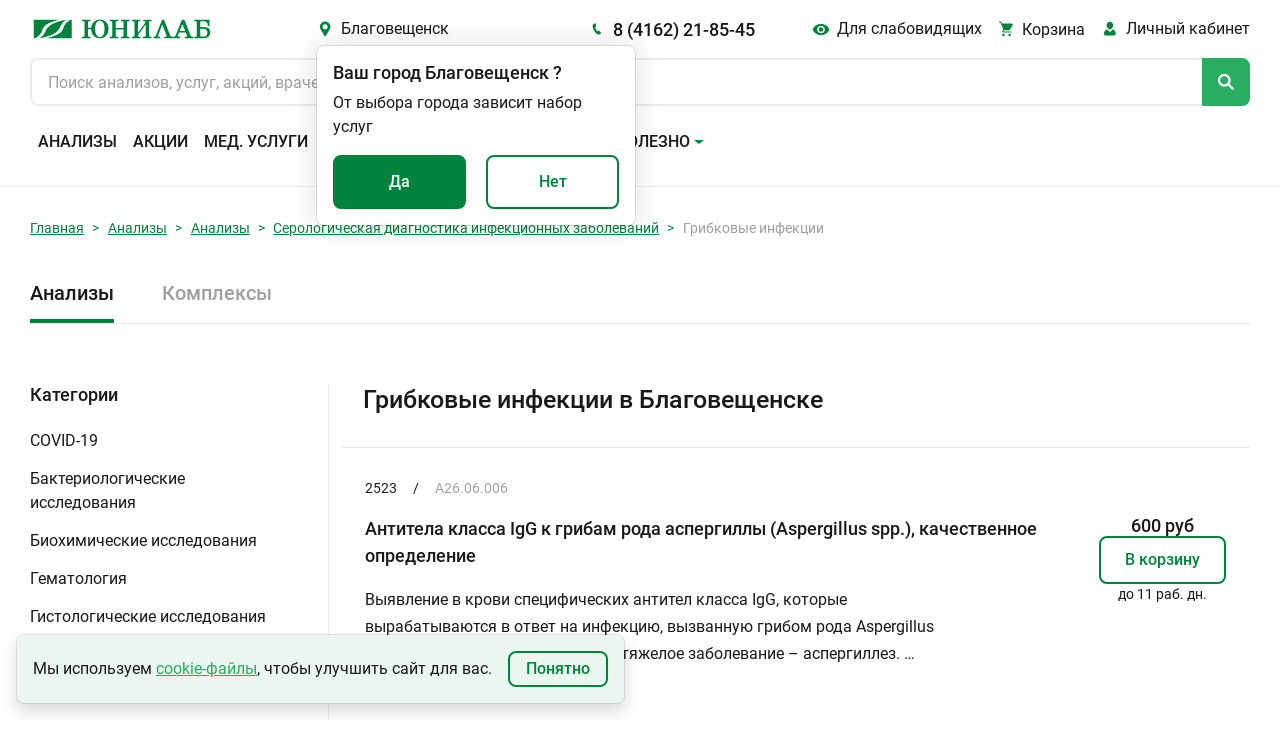

--- FILE ---
content_type: text/html; charset=utf-8
request_url: https://unilab.su/services/analyses/blagoveshchensk/142/
body_size: 110455
content:




<!DOCTYPE html>
<html
	lang="ru"
	
>
<head>


<style>
        /* -------------------------------------------------
           Обычное тело страницы – теперь может прокручиваться
        --------------------------------------------------- */
        body {
            margin: 0;
            /* убрали height:100vh и overflow:hidden */
            overflow-y: auto;               /* показывать полосу при необходимости */
            background: #001;               /* тёмный фон */
            font-family: sans-serif;
        }

        /* -------------------------------------------------
           Слой со снегом – фиксируем над всем контентом,
           но не влияем на высоту страницы.
        --------------------------------------------------- */
        .snow-layer {
            position: fixed;                /* всегда привязан к окну */
            top: 0;
            left: 0;
            width: 100%;
            height: 100%;
            pointer-events: none;           /* клики «пройдут сквозь» слой */
            overflow: hidden;               /* снежинки не «вываливаются» за пределы окна */
            z-index: 9999;                  /* над всем остальным */
        }

        .snowflake {
            position: absolute;
            top: -50px;
            color: #a0d8ff;                 /* бледно‑голубой */
            user-select: none;
            font-size: 1em;
            opacity: 0.85;
        }

        @keyframes fall {
            0%   { transform: translateY(0) rotate(0deg); }
            100% { transform: translateY(100vh) rotate(360deg); }
        }

        /* -------------------------------------------------
           Пример «длинного» контента, чтобы увидеть скролл
        --------------------------------------------------- */
        .content {
            padding: 2rem;
            max-width: 800px;
            margin: 0 auto;
            color: #fff;
        }
    </style>


	
        <!-- Google tag (gtag.js) -->
        <script async src="https://www.googletagmanager.com/gtag/js?id=UA-55025850-1"></script>
        <script>
            window.dataLayer = window.dataLayer || []

            function gtag(){
                dataLayer.push(arguments)
            }

            gtag('js', new Date())
            gtag('config', 'UA-55025850-1')
        </script>
    

	<title>
	
		
		
			Грибковые инфекции - узнать цену в Благовещенске | Юнилаб
		
	
</title>

	<link rel="icon" href="/static/img/favicon.ccf770619d05.ico" sizes="any"><!-- 32×32 -->
	<link rel="icon" href="/static/img/favicon.98f591f4fc94.svg" type="image/svg+xml">
	<link rel="apple-touch-icon" href="/static/img/apple-touch-icon.5f191a55917c.png"><!-- 180×180 -->
	<link rel="manifest" href="/static/manifest.8bb95b55dd45.json" type="application/manifest+json">

	<!-- <link href="https://cdn.jsdelivr.net/npm/bootstrap@5.1.3/dist/css/bootstrap.min.css" rel="stylesheet" integrity="sha384-1BmE4kWBq78iYhFldvKuhfTAU6auU8tT94WrHftjDbrCEXSU1oBoqyl2QvZ6jIW3" crossorigin="anonymous"> -->
	<link rel="stylesheet" href="/static/css/ext_libraries/bootstrap.min.e07b0666a5e5.css">
	<link rel="stylesheet" href="/static/css/main.a760ab6dca5d.css">

	<meta charset="UTF-8">
	<meta name="viewport" content="width=device-width, initial-scale=1.0, minimum-scale=1.0">
	<meta name="keywords" content="сдать анализы, медицинская лаборатория, анализы не дорого"/>
	<meta
		name="description"
		content=
	
	
		
			"Анализы из раздела: Грибковые инфекции. Стоимость исследований в медицинской лаборатории «Юнилаб»
			в Благовещенске. Быстрое получение результатов анализов с расшифровкой на электронную почту."
		
	

	>
	

	
	

	

	
        <!-- Top.Mail.Ru counter (VK PIXEL) -->
        <script type="text/javascript">
            var _tmr = window._tmr || (window._tmr = []);
            _tmr.push({id: "3638771", type: "pageView", start: (new Date()).getTime()});
            (function (d, w, id) {
              if (d.getElementById(id)) return;
              var ts = d.createElement("script"); ts.type = "text/javascript"; ts.async = true; ts.id = id;
              ts.src = "https://top-fwz1.mail.ru/js/code.js";
              var f = function () {var s = d.getElementsByTagName("script")[0]; s.parentNode.insertBefore(ts, s);};
              if (w.opera == "[object Opera]") { d.addEventListener("DOMContentLoaded", f, false); } else { f(); }
            })(document, window, "tmr-code");
        </script>
        <noscript><div><img src="https://top-fwz1.mail.ru/counter?id=3638771;js=na" style="position:absolute;left:-9999px;" alt="Top.Mail.Ru" /></div></noscript>
        <!-- /Top.Mail.Ru counter (VK PIXEL) -->

        <!-- Yandex.Metrika counter -->
        <script type="text/javascript">
            (function (m, e, t, r, i, k, a){
                m[i]   = m[i] || function (){
                    (m[i].a = m[i].a || []).push(arguments)
                };
                m[i].l = 1 * new Date();
                for (var j = 0; j < document.scripts.length; j++){
                    if (document.scripts[j].src === r){
                        return;
                    }
                }
                k = e.createElement(t), a = e.getElementsByTagName(t)[0], k.async = 1, k.src = r, a.parentNode.insertBefore(
                    k,
                    a,
                )
            })
            (window, document, 'script', 'https://mc.yandex.ru/metrika/tag.js', 'ym');

            ym(25977979, 'init', {
                clickmap:            true,
                trackLinks:          true,
                accurateTrackBounce: true,
                webvisor:            true,
            });
        </script>
        <!-- /Yandex.Metrika counter -->
    

</head>
<body
	class="
		 
	"
>





    <!-- Rating Mail.ru counter -->
    <script type="text/javascript">
        var _tmr = window._tmr || (window._tmr = []);
        _tmr.push({ id: '3246383', type: 'pageView', start: (new Date()).getTime(), pid: 'USER_ID' });
        (function (d, w, id){
            if (d.getElementById(id)){
                return;
            }
            var ts   = d.createElement('script');
            ts.type  = 'text/javascript';
            ts.async = true;
            ts.id    = id;
            ts.src   = 'https://top-fwz1.mail.ru/js/code.js';
            var f    = function (){
                var s = d.getElementsByTagName('script')[0];
                s.parentNode.insertBefore(ts, s);
            };
            if (w.opera == '[object Opera]'){
                d.addEventListener('DOMContentLoaded', f, false);
            }
            else {
                f();
            }
        })(document, window, 'topmailru-code');
    </script>
    <noscript>
        <div>
            <img
                src="https://top-fwz1.mail.ru/counter?id=3246383;js=na"
                style="border:0;position:absolute;left:-9999px;"
                alt="Top.Mail.Ru"
            />
        </div>
    </noscript>
    <!-- //Rating Mail.ru counter -->
    <!-- Rating@Mail.ru counter dynamic remarketing appendix -->
    <script type="text/javascript">
        var _tmr = _tmr || [];
        _tmr.push({
            type:       'itemView',
            productid:  'VALUE',
            pagetype:   'VALUE',
            list:       'VALUE',
            totalvalue: 'VALUE',
        });
    </script>
    <!-- // Rating@Mail.ru counter dynamic remarketing appendix -->


<!-- overlay -->
<div class="overlay" id="overlay"></div>
<svg class="global-spinner" id="global-spinner" width="3em" height="3em" viewBox="25 25 50 50">
	<circle
		class="path"
		cx="50"
		cy="50"
		r="20"
		fill="none"
		stroke="currentColor"
		stroke-width="7"
		stroke-miterlimit="10"
	></circle>
</svg>

<header class="header">
    <div class="header__inner-wrapper">
        
            
                
            
        

        

        <div class="header__inner">
            
            <button class="header__burger burger btn-reset" id="headerBurgerBtn">
                <span></span>
                <span></span>
                <span></span>
            </button>
            <a class="header__logo logo" href="/" aria-hidden="true">
                
            </a>
            <button class="header__city-link city-link icon-before btn-reset green-hover">
                Благовещенск
            </button>
            <a class="header__phone-link phone-link icon-before title-500-18" href="tel:84162218545">
                8 (4162) 21-85-45
            </a>
            <button class="header__blind-ver blind-ver icon-before btn-reset green-hover">
                Для слабовидящих
            </button>
            <a
                class="header__cart-link cart-link icon-before "
                href="/cart"
            >
                <span class="cart-link__title">Корзина</span>
            </a>
            <div class="header__lk lk dropdown position-relative">
                <a
                    class="lk-link icon-before"
                    id="navbarScrollingDropdown"
                    href="https://lk.unilab.su/"
                    data-bs-toggle="#dropdown"
                >
                    <span class="header-lk__title">Личный кабинет</span>
                </a>
                <ul class="lk__dropdown dropdown-menu " aria-labelledby="navbarScrollingDropdown">
                    <li class="dropdown-item"><a href="https://lk.unilab.su/">Личный кабинет</a></li>
                    <li class="dropdown-item"><a href="#">Акции</a></li>
                    <li class="dropdown-item"><a href="#">Дисконтные программы</a></li>
                </ul>
            </div>
            <form class="header__search search" action>
                <input
                    class="search__input"
                    type="search"
                    autocomplete="off"
                    id="searchOnSite"
                    maxlength="100"
                    name="q"
                    value=""
                    hx-get="/search/"
                    hx-headers='{"X-Requested-With": "XMLHttpRequest"}'
                    hx-trigger="input[target.value.length > 2] delay:500ms"
                    hx-target="#search-results"
                    hx-indicator="#indicator"
                    placeholder="Поиск анализов, услуг, акций, врачей..."
                    enterkeyhint="Найти"
                />
                <span class="htmx-indicator loader-spinner" id="indicator"></span>
                <div class="search__button icon-before"></div>
            </form>
            <div class="header__search-result search-result popup" id="search-results"></div>

            
            <nav class="header__navbar navbar navbar-expand-xl" id="navbarScroll" role="navigation">
                <!-- Header: Меню -->
                <a class="city-link icon-before" href="#">
                    Благовещенск
                </a>
                <a class="phone-link icon-before" href="tel:84162218545">
                    8 (4162) 21-85-45
                </a>
                <ul class="navbar__list navbar-nav">
                    
                    
                        
                        
                            <li class="navbar__item">
                                <a
                                    class="navbar__link nav-link "
                                    aria-current="page"
                                    href="/services/analyses/blagoveshchensk/"
                                >
                                    Анализы
                                </a>
                            </li>
                        
                    
                        
                        
                            <li class="navbar__item">
                                <a
                                    class="navbar__link nav-link "
                                    aria-current="page"
                                    href="/promo/"
                                >
                                    Акции
                                </a>
                            </li>
                        
                    
                        
                        
                            <li class="navbar__item">
                                <a
                                    class="navbar__link nav-link "
                                    aria-current="page"
                                    href="/services/uzi/blagoveshchensk/"
                                >
                                    Мед. услуги
                                </a>
                            </li>
                        
                    
                        
                        
                            <li class="navbar__item">
                                <a
                                    class="navbar__link nav-link "
                                    aria-current="page"
                                    href="/addresses/blagoveshchensk/"
                                >
                                    Адреса
                                </a>
                            </li>
                        
                    
                        
                        
                            <li class="navbar__item">
                                <a
                                    class="navbar__link nav-link "
                                    aria-current="page"
                                    href="/specialists/blagoveshchensk/"
                                >
                                    Специалисты
                                </a>
                            </li>
                        
                    
                        
                        
                            <li class="navbar__item dropdown">
                                <a
                                    class="navbar__link navbar__toggle nav-link dropdown-toggle"
                                    id="navbarScrollingDropdown"
                                    role="button"
                                    data-bs-toggle="dropdown"
                                    aria-expanded="false"
                                >
                                    Важно и полезно
                                </a>
                                <ul class="navbar__submenu dropdown-menu" aria-labelledby="navbarScrollingDropdown">
                                    
                                        
                                            <li>
                                                <a
                                                    class="navbar__submenu-item dropdown-item"
                                                    href="/vazhno-i-polezno/Kak-sdat-analyz/"
                                                >
                                                    Сведения для пациентов
                                                </a>
                                            </li>
                                        
                                    
                                        
                                            <li>
                                                <a
                                                    class="navbar__submenu-item dropdown-item"
                                                    href="/page/dlya-zaklyucheniya-dogovora-na-polucenie-platnyh-medicinskih-uslug/"
                                                >
                                                    Документы для заключения договора
                                                </a>
                                            </li>
                                        
                                    
                                        
                                            <li>
                                                <a
                                                    class="navbar__submenu-item dropdown-item"
                                                    href="/vazhno-i-polezno/diskontnaya-programma/"
                                                >
                                                    Система скидок
                                                </a>
                                            </li>
                                        
                                    
                                        
                                            <li>
                                                <a
                                                    class="navbar__submenu-item dropdown-item"
                                                    href="/vazhno-i-polezno/podarki/"
                                                >
                                                    Подарочные сертификаты
                                                </a>
                                            </li>
                                        
                                    
                                        
                                            <li>
                                                <a
                                                    class="navbar__submenu-item dropdown-item"
                                                    href="/vazhno-i-polezno/podarki_complex/"
                                                >
                                                    Сертификаты на комплексные программы
                                                </a>
                                            </li>
                                        
                                    
                                        
                                            <li>
                                                <a
                                                    class="navbar__submenu-item dropdown-item"
                                                    href="/vazhno-i-polezno/zastrahovannym-po-oms-i-dms/"
                                                >
                                                    Застрахованным по ОМС и ДМС
                                                </a>
                                            </li>
                                        
                                    
                                        
                                            <li>
                                                <a
                                                    class="navbar__submenu-item dropdown-item"
                                                    href="/page/o-besplatnoj-konsultacii/"
                                                >
                                                    Скажите, доктор
                                                </a>
                                            </li>
                                        
                                    
                                        
                                            <li>
                                                <a
                                                    class="navbar__submenu-item dropdown-item"
                                                    href="/vazhno-i-polezno/nalogovyj-vychet/"
                                                >
                                                    Налоговый вычет
                                                </a>
                                            </li>
                                        
                                    
                                        
                                            <li>
                                                <a
                                                    class="navbar__submenu-item dropdown-item"
                                                    href="/articles/"
                                                >
                                                    Статьи
                                                </a>
                                            </li>
                                        
                                    
                                        
                                            <li>
                                                <a
                                                    class="navbar__submenu-item dropdown-item"
                                                    href="/news/"
                                                >
                                                    Новости
                                                </a>
                                            </li>
                                        
                                    
                                        
                                            <li>
                                                <a
                                                    class="navbar__submenu-item dropdown-item"
                                                    href="/review/"
                                                >
                                                    Оставить отзыв
                                                </a>
                                            </li>
                                        
                                    
                                        
                                            <li>
                                                <a
                                                    class="navbar__submenu-item dropdown-item"
                                                    href="/vazhno-i-polezno/dokumenty-i-reglamenty/"
                                                >
                                                    Документы и регламенты
                                                </a>
                                            </li>
                                        
                                    
                                </ul>
                            </li>
                        
                    
                    <input class="theme-switcher" type="checkbox" data-type="theme" data-theme="dark">
                </ul>
            </nav>

            <div
                class="toast popup confirm-city"
                data-bs-autohide="false"
                id="confirmCity"
                role="alert"
                aria-live="assertive"
                aria-atomic="true"
            >
                <div class="popup-wrapper">
                    <div class="popup-header">
                        <div class="title-500-18">
                            <span>Ваш город</span>
                            <span
                                id="autoCity"
                                data-city-id="58"
                                data-phone="8 (4162) 21-85-45"
                                data-slag-city="blagoveshchensk"
                            >Благовещенск</span>
                            <span>?</span>
                        </div>
                    </div>
                    <div class="popup-body">
                        <div class="popup-content">От выбора города зависит набор услуг</div>
                        <div class="popup-controls d-flex justify-content-between">
                            <button type="button" class="btn btn-green btn-yes-js">Да</button>
                            <button type="button" class="btn btn-outline btn-no-js">Нет</button>
                        </div>
                    </div>
                </div>
            </div>

            <div
                class="toast popup select-city"
                data-bs-autohide="false"
                id="selectCity"
                role="alert"
                aria-live="assertive"
                aria-atomic="true"
            >
                <div class="popup-header">
                    <div class="title-500-18">
                        <span>Выберите город</span>
                    </div>
                    <button
                        class="popup-btn-close btn-reset"
                        type="button"
                        data-bs-dismiss="toast"
                        aria-label="Закрыть"
                    ></button>
                    <input id="searchCityInput" type="search" placeholder="Введите название города" autocomplete="off">
                    <div class="select-city__not-found-popup toast">
                        <div class="toast-body">
                            Ничего не найдено. Попробуйте изменить запрос.
                        </div>
                    </div>
                </div>
                <div class="popup-body">
                    <ul class="select-city__list" id="popupCityList">
                        
                            <li>
                                <a
                                    data-city-id="77"
                                    data-phone="8 (924) 101-31-30"
                                    data-slag-city="amursk"
                                    href
                                >Амурск</a>
                            </li>
                        
                            <li>
                                <a
                                    data-city-id="46"
                                    data-phone="8 (3955) 581-585"
                                    data-slag-city="angarsk"
                                    href
                                >Ангарск</a>
                            </li>
                        
                            <li>
                                <a
                                    data-city-id="62"
                                    data-phone="8 (42361) 4-61-01"
                                    data-slag-city="arsenev"
                                    href
                                >Арсеньев</a>
                            </li>
                        
                            <li>
                                <a
                                    data-city-id="53"
                                    data-phone="8 (42337) 74-6-07"
                                    data-slag-city="artem"
                                    href
                                >Артем</a>
                            </li>
                        
                            <li>
                                <a
                                    data-city-id="49"
                                    data-phone="8 (42622) 7-01-27"
                                    data-slag-city="birobidzhan"
                                    href
                                >Биробиджан</a>
                            </li>
                        
                            <li>
                                <a
                                    data-city-id="58"
                                    data-phone="8 (4162) 21-85-45"
                                    data-slag-city="blagoveshchensk"
                                    href
                                >Благовещенск</a>
                            </li>
                        
                            <li>
                                <a
                                    data-city-id="50"
                                    data-phone="8 (42335) 52-0-08"
                                    data-slag-city="bolshoi-kamen"
                                    href
                                >Большой Камень</a>
                            </li>
                        
                            <li>
                                <a
                                    data-city-id="44"
                                    data-phone="8 (3953) 210-526"
                                    data-slag-city="bratsk"
                                    href
                                >Братск</a>
                            </li>
                        
                            <li>
                                <a
                                    data-city-id="42"
                                    data-phone="8 (423) 224-21-24"
                                    data-slag-city="vladivostok"
                                    href
                                >Владивосток</a>
                            </li>
                        
                            <li>
                                <a
                                    data-city-id="74"
                                    data-phone="8 (42334) 21-22-2"
                                    data-slag-city="volno-nadezhdinskoe"
                                    href
                                >Вольно-Надеждинское</a>
                            </li>
                        
                            <li>
                                <a
                                    data-city-id="70"
                                    data-phone="8 (42373) 32-99-4"
                                    data-slag-city="dalnegorsk"
                                    href
                                >Дальнегорск</a>
                            </li>
                        
                            <li>
                                <a
                                    data-city-id="81"
                                    data-phone="8 (42356) 3-96-07"
                                    data-slag-city="dalnerechensk"
                                    href
                                >Дальнереченск</a>
                            </li>
                        
                            <li>
                                <a
                                    data-city-id="61"
                                    data-phone="8 (41531) 6-10-16"
                                    data-slag-city="elizovo"
                                    href
                                >Елизово</a>
                            </li>
                        
                            <li>
                                <a
                                    data-city-id="269"
                                    data-phone="8 (924) 608-15-75"
                                    data-slag-city="zheleznogorsk-ilimskii"
                                    href
                                >Железногорск-Илимский</a>
                            </li>
                        
                            <li>
                                <a
                                    data-city-id="43"
                                    data-phone="8 (3952) 288-688"
                                    data-slag-city="irkutsk"
                                    href
                                >Иркутск</a>
                            </li>
                        
                            <li>
                                <a
                                    data-city-id="65"
                                    data-phone="8 (4217) 34-00-44"
                                    data-slag-city="komsomolsk-na-amure"
                                    href
                                >Комсомольск-на-Амуре</a>
                            </li>
                        
                            <li>
                                <a
                                    data-city-id="277"
                                    data-phone="8 (924) 609-82-69"
                                    data-slag-city="kuitun"
                                    href
                                >Куйтун</a>
                            </li>
                        
                            <li>
                                <a
                                    data-city-id="75"
                                    data-phone="8 (42355) 28-4-64"
                                    data-slag-city="lesozavodsk"
                                    href
                                >Лесозаводск</a>
                            </li>
                        
                            <li>
                                <a
                                    data-city-id="52"
                                    data-phone="8 (42357) 42-4-20"
                                    data-slag-city="luchegorsk"
                                    href
                                >Лучегорск</a>
                            </li>
                        
                            <li>
                                <a
                                    data-city-id="55"
                                    data-phone="8 (4132) 21-41-41"
                                    data-slag-city="magadan"
                                    href
                                >Магадан</a>
                            </li>
                        
                            <li>
                                <a
                                    data-city-id="64"
                                    data-phone="8 (42346) 23-0-53"
                                    data-slag-city="mikhailovka"
                                    href
                                >Михайловка</a>
                            </li>
                        
                            <li>
                                <a
                                    data-city-id="57"
                                    data-phone="8 (4236) 62-56-90"
                                    data-slag-city="nakhodka"
                                    href
                                >Находка</a>
                            </li>
                        
                            <li>
                                <a
                                    data-city-id="260"
                                    data-phone="8 (924) 612-71-24"
                                    data-slag-city="nizhneudinsk"
                                    href
                                >Нижнеудинск</a>
                            </li>
                        
                            <li>
                                <a
                                    data-city-id="67"
                                    data-phone="8 (42363) 65-0-59"
                                    data-slag-city="partizansk"
                                    href
                                >Партизанск</a>
                            </li>
                        
                            <li>
                                <a
                                    data-city-id="66"
                                    data-phone="8 (4152) 30-64-40"
                                    data-slag-city="petropavlovsk-kamchatskii"
                                    href
                                >Петропавловск-Камчатский</a>
                            </li>
                        
                            <li>
                                <a
                                    data-city-id="56"
                                    data-phone="8 (39553) 700-40"
                                    data-slag-city="saiansk"
                                    href
                                >Саянск</a>
                            </li>
                        
                            <li>
                                <a
                                    data-city-id="265"
                                    data-phone="8 (924) 632-48-81"
                                    data-slag-city="sliudianka"
                                    href
                                >Слюдянка</a>
                            </li>
                        
                            <li>
                                <a
                                    data-city-id="68"
                                    data-phone="8 (42352) 2-60-40"
                                    data-slag-city="spassk-dalnii"
                                    href
                                >Спасск-Дальний</a>
                            </li>
                        
                            <li>
                                <a
                                    data-city-id="78"
                                    data-phone="8 (924) 633-05-42"
                                    data-slag-city="taishet"
                                    href
                                >Тайшет</a>
                            </li>
                        
                            <li>
                                <a
                                    data-city-id="69"
                                    data-phone="8 (423) 224-21-24"
                                    data-slag-city="trudovoe"
                                    href
                                >Трудовое</a>
                            </li>
                        
                            <li>
                                <a
                                    data-city-id="267"
                                    data-phone="8 (924) 710-99-85"
                                    data-slag-city="tulun"
                                    href
                                >Тулун</a>
                            </li>
                        
                            <li>
                                <a
                                    data-city-id="54"
                                    data-phone="8 (3012) 562-500"
                                    data-slag-city="ulan-ude"
                                    href
                                >Улан-Удэ</a>
                            </li>
                        
                            <li>
                                <a
                                    data-city-id="133"
                                    data-phone="8 (924) 832-71-22"
                                    data-slag-city="usole-sibirskoe"
                                    href
                                >Усолье-Сибирское</a>
                            </li>
                        
                            <li>
                                <a
                                    data-city-id="47"
                                    data-phone="+7 (4234) 300-700"
                                    data-slag-city="ussuriisk"
                                    href
                                >Уссурийск</a>
                            </li>
                        
                            <li>
                                <a
                                    data-city-id="71"
                                    data-phone="8 (39535) 617- 19"
                                    data-slag-city="ust-ilimsk"
                                    href
                                >Усть-Илимск</a>
                            </li>
                        
                            <li>
                                <a
                                    data-city-id="76"
                                    data-phone="8 (924) 838-03-53"
                                    data-slag-city="ust-kut"
                                    href
                                >Усть-Кут</a>
                            </li>
                        
                            <li>
                                <a
                                    data-city-id="59"
                                    data-phone="8 (42339) 27-40-4"
                                    data-slag-city="fokino"
                                    href
                                >Фокино</a>
                            </li>
                        
                            <li>
                                <a
                                    data-city-id="45"
                                    data-phone="8 (4212) 37-71-41"
                                    data-slag-city="khabarovsk"
                                    href
                                >Хабаровск</a>
                            </li>
                        
                            <li>
                                <a
                                    data-city-id="263"
                                    data-phone="8 (423) 472-34-00"
                                    data-slag-city="khorol"
                                    href
                                >Хороль</a>
                            </li>
                        
                            <li>
                                <a
                                    data-city-id="79"
                                    data-phone="8 (39546) 546-06"
                                    data-slag-city="cheremkhovo"
                                    href
                                >Черемхово</a>
                            </li>
                        
                            <li>
                                <a
                                    data-city-id="80"
                                    data-phone="8 (3022) 715-700"
                                    data-slag-city="chita"
                                    href
                                >Чита</a>
                            </li>
                        
                            <li>
                                <a
                                    data-city-id="82"
                                    data-phone="8 (924) 990-83-35"
                                    data-slag-city="shelekhov"
                                    href
                                >Шелехов</a>
                            </li>
                        
                            <li>
                                <a
                                    data-city-id="48"
                                    data-phone="8 (424) 251-02-45"
                                    data-slag-city="iuzhno-sakhalinsk"
                                    href
                                >Южно-Сахалинск</a>
                            </li>
                        
                    </ul>
                </div>
            </div>

            <div
                class="toast popup blind-version-panel"
                data-bs-autohide="false"
                id="blindVersionPanel"
                role="alert"
                aria-live="assertive"
                aria-atomic="true"
            >
                <div class="popup-wrapper">
                    <div class="popup-header mb-3">
                        <div class="title-500-18">
                            <span>Настройки видимости</span>
                        </div>
                        <button
                            class="popup-btn-close btn-reset"
                            type="button"
                            data-bs-dismiss="toast"
                            aria-label="Закрыть"
                        ></button>
                    </div>
                    <div class="popup-body">
                        <div class="row">
                            <div class="col">
                                <p class="almost-blind-version-panel-popup__category mb-4"><b>Размер шрифта</b></p>
                                <div class="radio-bunch">
                                    <input
                                        type="radio"
                                        name="font-size"
                                        id="100"
                                        class="radio-bunch__input"
                                        data-type="font-size"
                                        data-font-size="100"
                                        data-type-default="100"
                                        checked
                                    >
                                    <label for="100" class="radio-bunch__label">100%</label>
                                </div>
                                <div class="radio-bunch">
                                    <input
                                        type="radio"
                                        name="font-size"
                                        id="150"
                                        class="radio-bunch__input"
                                        data-type="font-size"
                                        data-font-size="125"
                                    >
                                    <label for="150" class="radio-bunch__label">150%</label>
                                </div>
                                <div class="radio-bunch">
                                    <input
                                        type="radio"
                                        name="font-size"
                                        id="200"
                                        class="radio-bunch__input"
                                        data-type="font-size"
                                        data-font-size="150"
                                    >
                                    <label for="200" class="radio-bunch__label">200%</label>
                                </div>
                            </div>
                            <div class="col">
                                <p class="almost-blind-version-panel-popup__category mb-4"><b>Цветовая схема</b></p>
                                <div class="radio-bunch">
                                    <input
                                        type="radio"
                                        name="theme"
                                        id="light"
                                        class="radio-bunch__input"
                                        data-type="theme"
                                        data-theme="light"
                                        data-type-default="light"
                                        checked=""
                                    >
                                    <label for="light" class="radio-bunch__label" data-theme="light">Светлая</label>
                                </div>
                                <div class="radio-bunch">
                                    <input
                                        type="radio"
                                        name="theme"
                                        id="dark"
                                        class="radio-bunch__input"
                                        data-type="theme"
                                        data-theme="dark"
                                    >
                                    <label for="dark" class="radio-bunch__label" data-theme="dark">Темная</label>
                                </div>
                                <div class="radio-bunch">
                                    <input
                                        type="radio"
                                        name="theme"
                                        id="invert"
                                        class="radio-bunch__input"
                                        data-type="theme"
                                        data-theme="invert"
                                    >
                                    <label for="invert" class="radio-bunch__label" data-theme="invert">Инверсия</label>
                                </div>
                            </div>
                        </div>
                    </div>
                </div>
            </div>
        </div>
    </div>
	<div class="header__popup-container end-0" aria-live="polite" aria-atomic="true">
		<div class="toast-container position-absolute top-0 end-0 p-3"></div>
	</div>
	<!-- header__inner -->
</header>



<main class="main">
	
	
		
<section class="section-breadcrumb">
    <div class="container">
        <nav class="breadcrumb-nav" aria-label="breadcrumb">
            <ol class="breadcrumb breadcrumb-nav__list">
                
                    
                        <li class="breadcrumb-item"><a href="/">Главная</a></li>
                    
                
                    
                        <li class="breadcrumb-item"><a href="/services/analyses/blagoveshchensk/">Анализы</a></li>
                    
                
                    
                        <li class="breadcrumb-item"><a href="/services/analyses/blagoveshchensk/">Анализы</a></li>
                    
                
                    
                        <li class="breadcrumb-item"><a href="/services/analyses/blagoveshchensk/18/">Серологическая диагностика инфекционных заболеваний</a></li>
                    
                
                    
                        <li class="breadcrumb-item active" aria-current="page">Грибковые инфекции</li>
                    
                
            </ol>
        </nav>
    </div>
</section>


	

	

    
        <div class="container">

            <section class="types-services">

                
                

                    
                    <ul class="nav nav-tabs types-services__tab-list">
                        
                            <li class="nav-item types-services__tab-item active">
                                <a class="nav-link" aria-current="Анализы" href="/services/analyses/blagoveshchensk/">Анализы</a>
                            </li>
                        
                            <li class="nav-item types-services__tab-item ">
                                <a class="nav-link" aria-current="Комплексы" href="/services/complex/blagoveshchensk/">Комплексы</a>
                            </li>
                        
                    </ul>

                

            </section>

            <section class="service">
                <div class="row">

                    
                    

                        <div class="col-3 service-categories">
                            
                                <div class="service-categories__block">
                                    <div class="title-500-18 service-categories__title">Категории</div>
                                    <div class="accordion" id="accordionServiceCategories">
                                    
                                        <div class="service-categories__item">
                                            <a
                                                class="accordion-button collapsed service-categories__item-title grey-hover"
                                                href="/services/analyses/blagoveshchensk/53/"
                                                role="button"
                                                data-bs-toggle=""
                                                data-bs-target="#53"
                                                aria-expanded="false"
                                                aria-controls="53"
                                            >
                                                COVID-19
                                            </a>
                                            
                                            
                                        </div>
                                    
                                        <div class="service-categories__item">
                                            <a
                                                class="accordion-button collapsed service-categories__item-title grey-hover"
                                                href="/services/analyses/blagoveshchensk/4/"
                                                role="button"
                                                data-bs-toggle=""
                                                data-bs-target="#4"
                                                aria-expanded="false"
                                                aria-controls="4"
                                            >
                                                Бактериологические исследования
                                            </a>
                                            
                                            
                                        </div>
                                    
                                        <div class="service-categories__item">
                                            <a
                                                class="accordion-button collapsed service-categories__item-title grey-hover"
                                                href="/services/analyses/blagoveshchensk/67/"
                                                role="button"
                                                data-bs-toggle=""
                                                data-bs-target="#67"
                                                aria-expanded="false"
                                                aria-controls="67"
                                            >
                                                Биохимические исследования
                                            </a>
                                            
                                            
                                        </div>
                                    
                                        <div class="service-categories__item">
                                            <a
                                                class="accordion-button collapsed service-categories__item-title grey-hover"
                                                href="/services/analyses/blagoveshchensk/38/"
                                                role="button"
                                                data-bs-toggle=""
                                                data-bs-target="#38"
                                                aria-expanded="false"
                                                aria-controls="38"
                                            >
                                                Гематология
                                            </a>
                                            
                                            
                                        </div>
                                    
                                        <div class="service-categories__item">
                                            <a
                                                class="accordion-button collapsed service-categories__item-title grey-hover"
                                                href="/services/analyses/blagoveshchensk/159/"
                                                role="button"
                                                data-bs-toggle=""
                                                data-bs-target="#159"
                                                aria-expanded="false"
                                                aria-controls="159"
                                            >
                                                Гистологические исследования
                                            </a>
                                            
                                            
                                        </div>
                                    
                                        <div class="service-categories__item">
                                            <a
                                                class="accordion-button collapsed service-categories__item-title grey-hover"
                                                href="/services/analyses/blagoveshchensk/44/"
                                                role="button"
                                                data-bs-toggle=""
                                                data-bs-target="#44"
                                                aria-expanded="false"
                                                aria-controls="44"
                                            >
                                                Гормоны
                                            </a>
                                            
                                            
                                        </div>
                                    
                                        <div class="service-categories__item">
                                            <a
                                                class="accordion-button collapsed service-categories__item-title grey-hover"
                                                href="/services/analyses/blagoveshchensk/439/"
                                                role="button"
                                                data-bs-toggle=""
                                                data-bs-target="#439"
                                                aria-expanded="false"
                                                aria-controls="439"
                                            >
                                                Дыхательные тесты
                                            </a>
                                            
                                            
                                        </div>
                                    
                                        <div class="service-categories__item">
                                            <a
                                                class="accordion-button collapsed service-categories__item-title grey-hover"
                                                href="/services/analyses/blagoveshchensk/162/"
                                                role="button"
                                                data-bs-toggle=""
                                                data-bs-target="#162"
                                                aria-expanded="false"
                                                aria-controls="162"
                                            >
                                                Изосерология
                                            </a>
                                            
                                            
                                        </div>
                                    
                                        <div class="service-categories__item">
                                            <a
                                                class="accordion-button collapsed service-categories__item-title grey-hover"
                                                href="/services/analyses/blagoveshchensk/16/"
                                                role="button"
                                                data-bs-toggle=""
                                                data-bs-target="#16"
                                                aria-expanded="false"
                                                aria-controls="16"
                                            >
                                                Иммуноаллергология
                                            </a>
                                            
                                            
                                        </div>
                                    
                                        <div class="service-categories__item">
                                            <a
                                                class="accordion-button collapsed service-categories__item-title grey-hover"
                                                href="/services/analyses/blagoveshchensk/87/"
                                                role="button"
                                                data-bs-toggle=""
                                                data-bs-target="#87"
                                                aria-expanded="false"
                                                aria-controls="87"
                                            >
                                                Исследование кала
                                            </a>
                                            
                                            
                                        </div>
                                    
                                        <div class="service-categories__item">
                                            <a
                                                class="accordion-button collapsed service-categories__item-title grey-hover"
                                                href="/services/analyses/blagoveshchensk/171/"
                                                role="button"
                                                data-bs-toggle=""
                                                data-bs-target="#171"
                                                aria-expanded="false"
                                                aria-controls="171"
                                            >
                                                Исследования мочи
                                            </a>
                                            
                                            
                                        </div>
                                    
                                        <div class="service-categories__item">
                                            <a
                                                class="accordion-button collapsed service-categories__item-title grey-hover"
                                                href="/services/analyses/blagoveshchensk/167/"
                                                role="button"
                                                data-bs-toggle=""
                                                data-bs-target="#167"
                                                aria-expanded="false"
                                                aria-controls="167"
                                            >
                                                Коагуляция
                                            </a>
                                            
                                            
                                        </div>
                                    
                                        <div class="service-categories__item">
                                            <a
                                                class="accordion-button collapsed service-categories__item-title grey-hover"
                                                href="/services/analyses/blagoveshchensk/26/"
                                                role="button"
                                                data-bs-toggle=""
                                                data-bs-target="#26"
                                                aria-expanded="false"
                                                aria-controls="26"
                                            >
                                                Маркеры аутоиммунных заболеваний
                                            </a>
                                            
                                            
                                        </div>
                                    
                                        <div class="service-categories__item">
                                            <a
                                                class="accordion-button collapsed service-categories__item-title grey-hover"
                                                href="/services/analyses/blagoveshchensk/36/"
                                                role="button"
                                                data-bs-toggle=""
                                                data-bs-target="#36"
                                                aria-expanded="false"
                                                aria-controls="36"
                                            >
                                                Молекулярно-генетические исследования
                                            </a>
                                            
                                            
                                        </div>
                                    
                                        <div class="service-categories__item">
                                            <a
                                                class="accordion-button collapsed service-categories__item-title grey-hover"
                                                href="/services/analyses/blagoveshchensk/21/"
                                                role="button"
                                                data-bs-toggle=""
                                                data-bs-target="#21"
                                                aria-expanded="false"
                                                aria-controls="21"
                                            >
                                                Онкомаркеры
                                            </a>
                                            
                                            
                                        </div>
                                    
                                        <div class="service-categories__item">
                                            <a
                                                class="accordion-button collapsed service-categories__item-title grey-hover"
                                                href="/services/analyses/blagoveshchensk/207/"
                                                role="button"
                                                data-bs-toggle=""
                                                data-bs-target="#207"
                                                aria-expanded="false"
                                                aria-controls="207"
                                            >
                                                Определение наркотических и психоактивных веществ
                                            </a>
                                            
                                            
                                        </div>
                                    
                                        <div class="service-categories__item">
                                            <a
                                                class="accordion-button collapsed service-categories__item-title grey-hover"
                                                href="/services/analyses/blagoveshchensk/61/"
                                                role="button"
                                                data-bs-toggle=""
                                                data-bs-target="#61"
                                                aria-expanded="false"
                                                aria-controls="61"
                                            >
                                                Пренатальная диагностика
                                            </a>
                                            
                                            
                                        </div>
                                    
                                        <div class="service-categories__item">
                                            <a
                                                class="accordion-button collapsed service-categories__item-title grey-hover"
                                                href="/services/analyses/blagoveshchensk/46/"
                                                role="button"
                                                data-bs-toggle=""
                                                data-bs-target="#46"
                                                aria-expanded="false"
                                                aria-controls="46"
                                            >
                                                ПЦР - диагностика инфекционных заболеваний
                                            </a>
                                            
                                            
                                        </div>
                                    
                                        <div class="service-categories__item">
                                            <a
                                                class="accordion-button  service-categories__item-title grey-hover"
                                                href="/services/analyses/blagoveshchensk/18/"
                                                role="button"
                                                data-bs-toggle=""
                                                data-bs-target="#18"
                                                aria-expanded="false"
                                                aria-controls="18"
                                            >
                                                Серологическая диагностика инфекционных заболеваний
                                            </a>
                                            
                                            
                                                
                                                    
                                                    
                                                        <div id="18" class="accordion-collapse collapse show" data-bs-parent="#accordionServiceCategories">
                                                            <ul class="service-categories__item-sublist service-category-sublist">
                                                                
                                                                    <li>
                                                                        <a
                                                                            class="service-category-sublist__item-link grey-hover "
                                                                            href="/services/analyses/blagoveshchensk/339/"
                                                                        >
                                                                            Бактериальные инфекции
                                                                        </a>
                                                                    </li>
                                                                
                                                                    <li>
                                                                        <a
                                                                            class="service-category-sublist__item-link grey-hover "
                                                                            href="/services/analyses/blagoveshchensk/75/"
                                                                        >
                                                                            Боррелиоз (Болезнь Лайма), ИФА
                                                                        </a>
                                                                    </li>
                                                                
                                                                    <li>
                                                                        <a
                                                                            class="service-category-sublist__item-link grey-hover "
                                                                            href="/services/analyses/blagoveshchensk/183/"
                                                                        >
                                                                            Бруцеллез, ИФА
                                                                        </a>
                                                                    </li>
                                                                
                                                                    <li>
                                                                        <a
                                                                            class="service-category-sublist__item-link grey-hover "
                                                                            href="/services/analyses/blagoveshchensk/255/"
                                                                        >
                                                                            Брюшной тиф
                                                                        </a>
                                                                    </li>
                                                                
                                                                    <li>
                                                                        <a
                                                                            class="service-category-sublist__item-link grey-hover "
                                                                            href="/services/analyses/blagoveshchensk/136/"
                                                                        >
                                                                            Ветряная оспа, ИФА
                                                                        </a>
                                                                    </li>
                                                                
                                                                    <li>
                                                                        <a
                                                                            class="service-category-sublist__item-link grey-hover "
                                                                            href="/services/analyses/blagoveshchensk/19/"
                                                                        >
                                                                            Вирусные гепатиты
                                                                        </a>
                                                                    </li>
                                                                
                                                                    <li>
                                                                        <a
                                                                            class="service-category-sublist__item-link grey-hover "
                                                                            href="/services/analyses/blagoveshchensk/150/"
                                                                        >
                                                                            Герпетическая инфекция, ИФА
                                                                        </a>
                                                                    </li>
                                                                
                                                                    <li>
                                                                        <a
                                                                            class="service-category-sublist__item-link grey-hover selected"
                                                                            href="/services/analyses/blagoveshchensk/142/"
                                                                        >
                                                                            Грибковые инфекции
                                                                        </a>
                                                                    </li>
                                                                
                                                                    <li>
                                                                        <a
                                                                            class="service-category-sublist__item-link grey-hover "
                                                                            href="/services/analyses/blagoveshchensk/253/"
                                                                        >
                                                                            Диагностика сифилиса
                                                                        </a>
                                                                    </li>
                                                                
                                                                    <li>
                                                                        <a
                                                                            class="service-category-sublist__item-link grey-hover "
                                                                            href="/services/analyses/blagoveshchensk/184/"
                                                                        >
                                                                            Диагностика туберкулеза
                                                                        </a>
                                                                    </li>
                                                                
                                                                    <li>
                                                                        <a
                                                                            class="service-category-sublist__item-link grey-hover "
                                                                            href="/services/analyses/blagoveshchensk/217/"
                                                                        >
                                                                            Диагностика хеликобактерной инфекции, ИФА
                                                                        </a>
                                                                    </li>
                                                                
                                                                    <li>
                                                                        <a
                                                                            class="service-category-sublist__item-link grey-hover "
                                                                            href="/services/analyses/blagoveshchensk/247/"
                                                                        >
                                                                            Иерсиниозы, ИФА
                                                                        </a>
                                                                    </li>
                                                                
                                                                    <li>
                                                                        <a
                                                                            class="service-category-sublist__item-link grey-hover "
                                                                            href="/services/analyses/blagoveshchensk/161/"
                                                                        >
                                                                            Инфекции передающиеся половым путем
                                                                        </a>
                                                                    </li>
                                                                
                                                                    <li>
                                                                        <a
                                                                            class="service-category-sublist__item-link grey-hover "
                                                                            href="/services/analyses/blagoveshchensk/117/"
                                                                        >
                                                                            ИФА Диагностика инфекций
                                                                        </a>
                                                                    </li>
                                                                
                                                                    <li>
                                                                        <a
                                                                            class="service-category-sublist__item-link grey-hover "
                                                                            href="/services/analyses/blagoveshchensk/35/"
                                                                        >
                                                                            Клещевой энцефалит, ИФА
                                                                        </a>
                                                                    </li>
                                                                
                                                                    <li>
                                                                        <a
                                                                            class="service-category-sublist__item-link grey-hover "
                                                                            href="/services/analyses/blagoveshchensk/270/"
                                                                        >
                                                                            Коклюш (Bordetella pertussis)
                                                                        </a>
                                                                    </li>
                                                                
                                                                    <li>
                                                                        <a
                                                                            class="service-category-sublist__item-link grey-hover "
                                                                            href="/services/analyses/blagoveshchensk/264/"
                                                                        >
                                                                            Корь, ИФА
                                                                        </a>
                                                                    </li>
                                                                
                                                                    <li>
                                                                        <a
                                                                            class="service-category-sublist__item-link grey-hover "
                                                                            href="/services/analyses/blagoveshchensk/237/"
                                                                        >
                                                                            Краснуха, ИФА
                                                                        </a>
                                                                    </li>
                                                                
                                                                    <li>
                                                                        <a
                                                                            class="service-category-sublist__item-link grey-hover "
                                                                            href="/services/analyses/blagoveshchensk/218/"
                                                                        >
                                                                            Лихорадка Западного Нила
                                                                        </a>
                                                                    </li>
                                                                
                                                                    <li>
                                                                        <a
                                                                            class="service-category-sublist__item-link grey-hover "
                                                                            href="/services/analyses/blagoveshchensk/90/"
                                                                        >
                                                                            Микоплазма пневмонии (Mycoplasma pneumoniae)
                                                                        </a>
                                                                    </li>
                                                                
                                                                    <li>
                                                                        <a
                                                                            class="service-category-sublist__item-link grey-hover "
                                                                            href="/services/analyses/blagoveshchensk/144/"
                                                                        >
                                                                            Паразитарные инфекции, ИФА
                                                                        </a>
                                                                    </li>
                                                                
                                                                    <li>
                                                                        <a
                                                                            class="service-category-sublist__item-link grey-hover "
                                                                            href="/services/analyses/blagoveshchensk/164/"
                                                                        >
                                                                            Токсоплазмоз, ИФА
                                                                        </a>
                                                                    </li>
                                                                
                                                                    <li>
                                                                        <a
                                                                            class="service-category-sublist__item-link grey-hover "
                                                                            href="/services/analyses/blagoveshchensk/179/"
                                                                        >
                                                                            Хламидия пневмонии (Chlamydia pneumoniae)
                                                                        </a>
                                                                    </li>
                                                                
                                                                    <li>
                                                                        <a
                                                                            class="service-category-sublist__item-link grey-hover "
                                                                            href="/services/analyses/blagoveshchensk/135/"
                                                                        >
                                                                            Цитомегаловирусная инфекция, ИФА
                                                                        </a>
                                                                    </li>
                                                                
                                                                    <li>
                                                                        <a
                                                                            class="service-category-sublist__item-link grey-hover "
                                                                            href="/services/analyses/blagoveshchensk/256/"
                                                                        >
                                                                            Эпидемический паротит, ИФА
                                                                        </a>
                                                                    </li>
                                                                
                                                                    <li>
                                                                        <a
                                                                            class="service-category-sublist__item-link grey-hover "
                                                                            href="/services/analyses/blagoveshchensk/195/"
                                                                        >
                                                                            Эпштейн - Барр вирусная инфекция (инфекционный мононуклеоз), ИФА
                                                                        </a>
                                                                    </li>
                                                                
                                                            </ul>
                                                        </div>
                                                    
                                                
                                            
                                        </div>
                                    
                                        <div class="service-categories__item">
                                            <a
                                                class="accordion-button collapsed service-categories__item-title grey-hover"
                                                href="/services/analyses/blagoveshchensk/31/"
                                                role="button"
                                                data-bs-toggle=""
                                                data-bs-target="#31"
                                                aria-expanded="false"
                                                aria-controls="31"
                                            >
                                                Установление отцовства
                                            </a>
                                            
                                            
                                        </div>
                                    
                                        <div class="service-categories__item">
                                            <a
                                                class="accordion-button collapsed service-categories__item-title grey-hover"
                                                href="/services/analyses/blagoveshchensk/40/"
                                                role="button"
                                                data-bs-toggle=""
                                                data-bs-target="#40"
                                                aria-expanded="false"
                                                aria-controls="40"
                                            >
                                                Цитологические исследования
                                            </a>
                                            
                                            
                                        </div>
                                    
                                </div> 
                                </div>
                            
                        </div>  

                    

                    
	<div class="col service-list">
		<div class="service-list__header">
			<h1 class="service-title-section">Грибковые инфекции в Благовещенске</h1>
		</div>

		<ul class="service-list__content">
			
				<li class="service-item service-list__item">
					


<div class="service-item__link-wrapper">
	<div class="service-item__code-row">
		<span class="column-number">2523</span>
		
			<span>/</span>
			<span class="column-number ">A26.06.006</span>
		
		
			<div class="service-item__promo-banners">
				
			</div>
		
	</div>
	
	<div class="service-item__description-block">
		<h3 class="service-item__title">
			<a href="/services/analyses/blagoveshchensk/142/54560/">
				<span class="service-item__title-text">Антитела класса IgG к грибам рода аспергиллы (Aspergillus spp.), качественное определение</span>
			</a>
		</h3>
		<div class="service-item__desc-block mw-100">
            <a href="/services/analyses/blagoveshchensk/142/54560/" class="color-hover-inherit service-item__desc-link">
                
                    Выявление в крови специфических антител класса IgG, которые вырабатываются в ответ на инфекцию, вызванную грибом рода Aspergillus Грибы рода Aspergillus вызывают тяжелое заболевание – аспергиллез. …
                
            </a>
        </div>
    </div>
    <div class="service-item__cart-block">
        <span class="service-item__price title-500-18">
            600 руб
        </span>
        
            <button
                class="service-item__btn btn-to-cart btn btn-outline btn-sz-long position-relative"
                data-url-add-cart="/cart/add/54560/"
            >
                <span class="loader-spinner d-none"></span>
                В корзину
            </button>
        
        <span class="service-item__duration">до  11 раб. дн.</span>
    </div>
</div>
				</li>
			
		</ul>
		

	</div>

	<script type="module">
		import { addToCart, wrappLine } from '/static/js/components/common.js'

		// Добавить в корзину
		document.querySelector('.service-list__content')?.addEventListener('click', addToCart)
		// Добавить пробелы после запятой
		wrappLine('.service-item__title-text')
	</script>


                </div>
            </section>

        </div> <!-- container -->

<script type="module">
			import { switchTabs, switchSelectURL } from '/static/js/components/common.js'

			// Переключение табов и таб-панелей
			document.querySelectorAll('.nav-tabs')?.forEach(tabs => tabs.addEventListener('click', switchTabs))
			// Переход на страницу выбранного раздела в select'е
			document.querySelectorAll('.select-url')?.forEach(select => select.addEventListener('change', switchSelectURL))
		</script>
    


</main>



<footer class="footer">
	<div class="footer__top">
		<div class="footer__tel">
			<div>Единый справочный центр</div>
			<a href="tel:84162218545" class="footer__tel-link">8 (4162) 21-85-45</a>
		</div>

		<hr class="footer__separator separator__mobile"/>

		<div class="footer__mobile-qr-title">Скачивайте мобильное приложение</div>

		<div class="footer__mobile-qr-block">
			<a class="footer__mobile-qr-body" href="https://apps.apple.com/ru/app/юнилаб/id6575384341">
				<img class="footer__mobile-qr-code" src="/static/img/app_unilab_apple.908fbc18bc21.png"/>
				<span>IOS</span>
			</a>
			<a class="footer__mobile-qr-body" href="https://play.google.com/store/apps/details?id=com.yusmp.unilab">
				<img class="footer__mobile-qr-code" src="/static/img/app_unilab_android.50c959535211.png"/>
				<span>ANDROID</span>
			</a>
		</div>

		<div class="footer__mobile-links-block">
			<a class="footer__mobile-link"  href="https://apps.apple.com/ru/app/юнилаб/id6575384341">
				<img src="/static/img/appstore.326a79e7cf41.svg"/>
			</a>
			<a class="footer__mobile-link" href="https://play.google.com/store/apps/details?id=com.yusmp.unilab">
				<img src="/static/img/google-play.32b095108707.svg"/>
			</a>
		</div>

		<div class="footer__button-container">
			<button
				class="footer__subscribe-button uni-button btn"
				hx-get="/subscribe/"
				hx-headers='{"X-Requested-With": "XMLHttpRequest"}'
				hx-trigger="click"
				hx-target="#footerSubscribe"
				hx-indicator="#global-spinner"
			>
				Подписаться на новости и акции
			</button>
		</div>

		<ul class="footer__social-list">
			<li class="footer__social-item">
				<a href="https://vk.com/club114805499">
					<img src="/static/img/vk.9528f0bdb54b.svg" width="44" height="44" alt="vk icon">
				</a>
			</li>
			
			
			
			
			
			<li class="footer__social-item">
				<a href="https://www.youtube.com/channel/UC41u9IJaQSq_48ZIKkFYY0A/">
					<img src="/static/img/youtube.9eea5114a844.svg" width="44" height="44" alt="youtube icon">
				</a>
			</li>
			<li class="footer__social-item">
				<a href="https://ok.ru/group/52879817244884">
					<img src="/static/img/ok.057d164bf5b3.svg" width="44" height="44" alt="ok icon">
				</a>
			</li>
			<li class="footer__social-item">
				<a href="https://t.me/unilaboratori">
					<img src="/static/img/telegram.179cdb2bf5be.svg" width="44" height="44" alt="telegram icon">
				</a>
			</li>
			<li class="footer__social-item">
				<a href="https://vladivostok.hh.ru/employer/1414554">
					<img src="/static/img/hh.745127259d4d.svg" width="44" height="44" alt="hh icon">
				</a>
			</li>
			<li class="footer__social-item">
				<a href="https://zen.yandex.ru/unilaboratori">
					<img src="/static/img/dzen.59eed938b29f.svg" width="44" height="44" alt="hh icon">
				</a>
			</li>

		</ul>
	</div>

	<hr class="footer__separator"/>

	<p class="footer__info">
		ЮНИЛАБ - сеть клинико-диагностических лабораторий, расположенных на территории ДВФО и Восточной Сибири. Уже
		более двадцати лет предоставляет качественный медицинский сервис. Сочетание современного оборудования и
		высококвалифицированного персонала гарантирует нашим партнерам и клиентам максимальную достоверность
		результатов.
	</p>
	<!-- Footer: Меню -->
	
		<div class="footer__nav-item">
			<p class="footer__nav-title">УСЛУГИ И ЦЕНЫ</p>
			<ul class="footer__nav-list">
				
					
						<li class="footer__nav-list-item">
							<a href="/services/analyses/blagoveshchensk/">Анализы</a></li>
					
				
					
						<li class="footer__nav-list-item">
							<a href="/services/complex/blagoveshchensk/">Комплексы</a></li>
					
				
					
						<li class="footer__nav-list-item">
							<a href="/services/uzi/blagoveshchensk/">УЗИ</a></li>
					
				
					
						<li class="footer__nav-list-item">
							<a href="/services/ekg/blagoveshchensk/">ЭКГ/Холтер/СМАД</a></li>
					
				
					
						<li class="footer__nav-list-item">
							<a href="/services/priyomy-vrachej/blagoveshchensk/">Приемы врачей</a></li>
					
				
					
						<li class="footer__nav-list-item">
							<a href="/services/prochie-uslugi/blagoveshchensk/">Прочие услуги</a></li>
					
				
					
						<li class="footer__nav-list-item">
							<a href="/online_record/">Онлайн-запись</a></li>
					
				
			</ul>
		</div>
	
		<div class="footer__nav-item">
			<p class="footer__nav-title">ВАЖНО И ПОЛЕЗНО</p>
			<ul class="footer__nav-list">
				
					
						<li class="footer__nav-list-item">
							<a href="/page/dlya-zaklyucheniya-dogovora-na-polucenie-platnyh-medicinskih-uslug/">Документы для заключения договора</a></li>
					
				
					
						<li class="footer__nav-list-item">
							<a href="/promo/">Акции</a></li>
					
				
					
						<li class="footer__nav-list-item">
							<a href="/vazhno-i-polezno/diskontnaya-programma/">Система скидок</a></li>
					
				
					
						<li class="footer__nav-list-item">
							<a href="/vazhno-i-polezno/podarki/">Подарочные сертификаты</a></li>
					
				
					
						<li class="footer__nav-list-item">
							<a href="/vazhno-i-polezno/podarki_complex/">Сертификаты на комплексные программы</a></li>
					
				
					
						<li class="footer__nav-list-item">
							<a href="/vazhno-i-polezno/zastrahovannym-po-oms-i-dms/">Застрахованным по ОМС и ДМС</a></li>
					
				
					
						<li class="footer__nav-list-item">
							<a href="/vazhno-i-polezno/nalogovyj-vychet/">Налоговый вычет</a></li>
					
				
					
						<li class="footer__nav-list-item">
							<a href="/vazhno-i-polezno/dokumenty-i-reglamenty/">Документы и регламенты</a></li>
					
				
					
						<li class="footer__nav-list-item">
							<a href="/articles/">Статьи</a></li>
					
				
			</ul>
		</div>
	
		<div class="footer__nav-item">
			<p class="footer__nav-title">КОРПОРАТИВНЫМ КЛИЕНТАМ</p>
			<ul class="footer__nav-list">
				
					
						<li class="footer__nav-list-item">
							<a href="/vazhno-i-polezno/medicinskim-centram/">Медицинским организациям</a></li>
					
				
					
				
					
						<li class="footer__nav-list-item">
							<a href="/vazhno-i-polezno/prochim-organizaciyam/">Прочим организациям</a></li>
					
				
			</ul>
		</div>
	
		<div class="footer__nav-item">
			<p class="footer__nav-title">ИНФОРМАЦИЯ</p>
			<ul class="footer__nav-list">
				
					
						<li class="footer__nav-list-item">
							<a href="/vazhno-i-polezno/istoriya/">О Компании</a></li>
					
				
					
						<li class="footer__nav-list-item">
							<a href="/vazhno-i-polezno/kontakty/">Контакты</a></li>
					
				
					
						<li class="footer__nav-list-item">
							<a href="/addresses/blagoveshchensk/">Адреса</a></li>
					
				
					
						<li class="footer__nav-list-item">
							<a href="/specialists/blagoveshchensk/">Специалисты</a></li>
					
				
					
				
					
						<li class="footer__nav-list-item">
							<a href="/vazhno-i-polezno/oborudovanie-i-osnashenie/">Оборудование и оснащение</a></li>
					
				
					
						<li class="footer__nav-list-item">
							<a href="/news/">Новости</a></li>
					
				
					
						<li class="footer__nav-list-item">
							<a href="/job/">Вакансии</a></li>
					
				
					
						<li class="footer__nav-list-item">
							<a href="/vazhno-i-polezno/kontroliruyushie-organy/">Контролирующие органы</a></li>
					
				
					
						<li class="footer__nav-list-item">
							<a href="https://minzdrav.gov.ru/open/supervision/format/nezavisimaya-sistema-otsenki-kachestva-okazaniya-uslug-meditsinskimi-organizatsiyami/anketa-dlya-otsenki-kachestva-okazaniya-uslug-meditsinskimi-organizatsiyami-nahodyaschimisya-na-territorii-sub-ektov-rossiyskoy-federatsii-gosudarstvennoy-munitsipalnoy-i-chastnoy-form-sobstvennosti">Оценка качества оказания услуг мед. организациями</a></li>
					
				
					
						<li class="footer__nav-list-item">
							<a href="/review/">Оставить отзыв</a></li>
					
				
					
				
					
				
			</ul>
		</div>
	

	<div class="footer__company">
		© «ЮНИЛАБ», 2003 - 2026
	</div>

	<a class="footer__politic" href="/vazhno-i-polezno/politika-v-otnoshenii-personalnyh-dannyh/">Политика в
		отношении персональных данных</a>

	<div
		class="toast popup subscribe-popup"
		data-bs-autohide="false"
		id="footerSubscribe"
		role="alert"
		aria-live="assertive"
		aria-atomic="true"
	>

	</div>
</footer>


<!-- Up-Button -->
<button class="up-button btn-reset"></button>

<!-- cookie warning -->
<div class="fixed-bottom p-3 cookie-container">
	<div class="toast w-100 mw-100 cookie" role="alert" data-bs-autohide="false">
		<div class="toast-body p-3 d-flex align-items-center">
			<p class="mb-0 me-3">
				Мы используем <a
				href="/vazhno-i-polezno/politika-v-otnoshenii-cookie-fajlov/"
				class="link-underline"
			>cookie-файлы</a>, чтобы улучшить сайт для вас.
			</p>
			<div class="ml-auto">
				<button type="button" class="btn btn-outline" id="btnCookieAccept">Понятно</button>
			</div>
		</div>
	</div>
</div>

<!-- Bootstrap JS + Popper JS -->
<script src="/static/js/ext_libraries/bootstrap.bundle.min.10b0454673f1.js"></script>
<script src="/static/js/ext_libraries/js.cookie.fa93e8894edb.js"></script>
<script src="/static/js/ext_libraries/htmx.min.aa5d1f9ef6e3.js"></script>
<script src="/static/js/scripts.a00c5854a3fd.js" type="module"></script>

<!-- Begin Talk-Me {literal} -->
<script defer>
	(function(){
		(function c(d, w, m, i){
			window.supportAPIMethod = m;
			var s                   = d.createElement('script');
			s.id                    = 'supportScript';
			var id                  = '90cd04fd54f76674dd1787d4e2740c30';
			s.src                   = (!i
									   ? 'https://lcab.talk-me.ru/support/support.js'
									   : 'https://static.site-chat.me/support/support.int.js') + '?h=' + id;
			s.onerror               = i ? undefined : function (){
				c(d, w, m, true)
			};
			w[m]                    = w[m] || function (){
				(w[m].q = w[m].q || []).push(arguments);
			};
			(d.head || d.body).appendChild(s);
		})(document, window, 'TalkMe')
	})();
</script>
<!-- {/literal} End Talk-Me -->


    <!-- Yandex.Metrika counter -->
    <noscript>
        <div><img src="https://mc.yandex.ru/watch/25977979" style="position:absolute; left:-9999px;" alt=""/></div>
    </noscript>
    <!-- /Yandex.Metrika counter -->




</body>
</html>


--- FILE ---
content_type: text/css
request_url: https://unilab.su/static/css/utilities.b37d6aa50023.css
body_size: 1634
content:
.title-500-18,
.title-500-20,
.title-500-25 {
	margin-bottom: 0;
	font-weight:   500;
}

.title-500-18 {
	font-size:   var(--fs18);
	line-height: 1.18em;
}

.title-500-20 {
	font-size:   var(--fs20);
	line-height: 1.20em;
}

.title-500-25 {
	font-size:   var(--fs25);
	line-height: 1.25em;
}

.fs14 {
	font-size: var(--fs14);
}

.fs18 {
	font-size: var(--fs18);
}

.fs22 {
	font-size: var(--fs22);
}

.mb12 {
	margin-bottom: 0.75rem;
}

.brd-rd16 {
	border-radius: 16px;
}

.brd-grey {
	border: 1px solid var(--border-color);
}

.brd-bm-grey {
	border-bottom: 1px solid var(--border-color);
}

.brd-top-grey {
	border-top: 1px solid var(--border-color);
}

.grey-color {
	color: var(--dark-grey) !important;
}

.green-color {
	color: var(--green-color) !important;
}

.uni-green {
	color: var(--uni-green);
}

.shadow-1 {
	border-radius: 16px;
	box-shadow:    var(--shadow-1);
}

.avatar-img {
	width:         100%;
	height:        100%;
	border-radius: 50%;
	object-fit:    cover;
}

.link-underline {
	color:           var(--uni-color);
	text-decoration: underline;
	cursor:          pointer;
}

.btn-sz-sm {
	padding: 8px 16px;
}

.btn-sz-long {
	padding: 14px 24px;
}

.icon-before {
	display:     inline-flex;
	align-items: center;
}

.icon-before:before {
	flex-shrink:       0;
	width:             1.1rem;
	height:            1.1rem;
	margin-right:      7px;
	content:           "";
	mask-size:         100%;
	-webkit-mask-size: 100%;
	background-color:  var(--green-color);
}

@media (max-width: 1199px) {
	.icon-before:before {
		width:  1.6rem;
		height: 1.6rem;
	}
}

.bg-light-red {
	background-color: var(--light-red);
}


--- FILE ---
content_type: text/css
request_url: https://unilab.su/static/css/hover.ac6b13af872c.css
body_size: 2517
content:
a:hover {
	text-decoration: none;
	color:           var(--green-color);
}

.grey-hover:hover {
	color: var(--dark-grey);
}

.green-hover:hover {
	color: var(--green-color);
}

.color-hover-inherit:hover {
	color: inherit;
}

/* buttons */
.btn-green:hover {
	filter:     brightness(115%);
	transition: filter .3s;
	color:      var(--white-color);
}

input[type=checkbox]:hover {
	border-color: var(--dark-green);
}

form[id=fm_addresses_filters] label:hover {
	cursor: pointer;
}

/* Все табы */
.nav-tabs .nav-link:hover,
.nav-tabs .nav-btn:hover {
	color: var(--text-color);
}

input[type=search]:focus {
	border-color: var(--light-blue);
}

/* Категории анализов */
.selected,
.service-categories__item-title:not(.collapsed) {
	color: var(--dark-grey);
}

/* радио-кнопки в попапе для слабовидящих */
.radio-bunch__label:hover::before {
	border-color: #00893d;
}

/* Item анализа */
.service-item:hover, .service-item_highlight {
	border-radius: 16px;
	box-shadow:    var(--shadow-1);
	transition:    .3s;
}

.service-item:hover + .service-item {
	border-top-color: transparent;
}

/* КОРЗИНА */
.cart__clear:hover {
	color: var(--red-color) !important;
}

/* рекламные панели на главной */
.popular-services__card-item:hover {
	background:    #fff;
	box-shadow:    var(--shadow-1);
	border-radius: 32px;
}

body.theme-dark .popular-services__card-item:hover {
	background-color: var(--white-color-1);
}

.popular-services__card-item:hover .card-img-top {
	filter: grayscale(1);
}

/* только для desktop */
@media (hover: hover) {
	.shadow-1-hover-desk:hover {
		border-radius: 16px;
		box-shadow:    var(--shadow-1);
	}

	.questions-item:hover + .questions-item {
		border-top-color: transparent;
	}

	.btn-outline:hover {
		background-color: var(--green-color);
		color:            var(--white-color);
	}

	.rating-area label:hover,
	.rating-area label:hover ~ label {
		color: gold;
	}

	.switch-toggle-buttons input:not(:checked) + label.yes:hover {
		background:    #d9ede2;
		color:         var(--green-color);
		border-radius: 8px;
	}

	.switch-toggle-buttons input:not(:checked) + label.no:hover {
		background:    #fac8ce;
		color:         #ed465a;
		border-radius: 8px;
	}
}

/* для mobile */
@media (max-width: 1399px) {
	.theme-dark .btn-outline:hover {
		color: var(--white-color);
	}

	.btn-to-cart:active {
		background-color: var(--green-color);
		color:            var(--white-color);
	}
}
